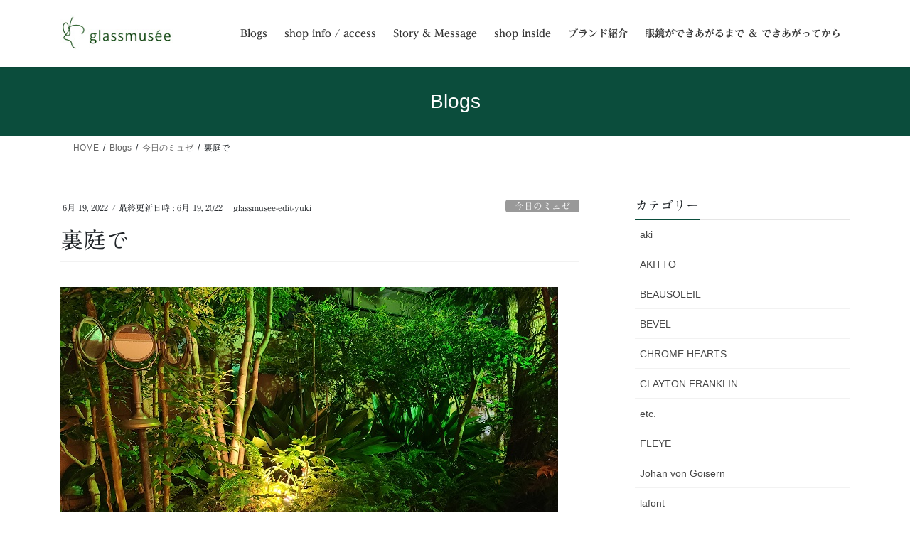

--- FILE ---
content_type: text/html; charset=UTF-8
request_url: https://glassmusee.com/%E8%A3%8F%E5%BA%AD%E3%81%A7-2/
body_size: 20406
content:
<!DOCTYPE html>
<html lang="ja">
<head>
<meta charset="utf-8">
<meta http-equiv="X-UA-Compatible" content="IE=edge">
<meta name="viewport" content="width=device-width, initial-scale=1">

<title>裏庭で | glassmusee</title>
<meta name='robots' content='max-image-preview:large' />
<link rel='dns-prefetch' href='//code.typesquare.com' />
<link rel="alternate" type="application/rss+xml" title="glassmusee &raquo; フィード" href="https://glassmusee.com/feed/" />
<link rel="alternate" type="application/rss+xml" title="glassmusee &raquo; コメントフィード" href="https://glassmusee.com/comments/feed/" />
<link rel="alternate" title="oEmbed (JSON)" type="application/json+oembed" href="https://glassmusee.com/wp-json/oembed/1.0/embed?url=https%3A%2F%2Fglassmusee.com%2F%25e8%25a3%258f%25e5%25ba%25ad%25e3%2581%25a7-2%2F" />
<link rel="alternate" title="oEmbed (XML)" type="text/xml+oembed" href="https://glassmusee.com/wp-json/oembed/1.0/embed?url=https%3A%2F%2Fglassmusee.com%2F%25e8%25a3%258f%25e5%25ba%25ad%25e3%2581%25a7-2%2F&#038;format=xml" />
<meta name="description" content="梅雨の中休みとなった日曜日。裏庭で、そよ風に吹かれつつメガネ選びのひとときをお楽しみいただくことができました。初めてグラスミュゼへお越しくださいましたお客様には「こんな風に似合うメガネがあったのね！」等々、発見がおありでよかったです！なりたい姿や未来を思い描きつつ・・・じっくりと考えるお時間までもお楽しみいただけましたら幸せです。本日もご来店誠にありがとうございました。yuki（photo: 閉店後には本日も大活躍の裏庭でコーヒータイムを。お" /><style id='wp-img-auto-sizes-contain-inline-css' type='text/css'>
img:is([sizes=auto i],[sizes^="auto," i]){contain-intrinsic-size:3000px 1500px}
/*# sourceURL=wp-img-auto-sizes-contain-inline-css */
</style>
<link rel='preload' id='vkExUnit_common_style-css-preload' href='https://glassmusee.com/wp-content/plugins/vk-all-in-one-expansion-unit/assets/css/vkExUnit_style.css?ver=9.113.0.1' as='style' onload="this.onload=null;this.rel='stylesheet'"/>
<link rel='stylesheet' id='vkExUnit_common_style-css' href='https://glassmusee.com/wp-content/plugins/vk-all-in-one-expansion-unit/assets/css/vkExUnit_style.css?ver=9.113.0.1' media='print' onload="this.media='all'; this.onload=null;">
<style id='vkExUnit_common_style-inline-css' type='text/css'>
:root {--ver_page_top_button_url:url(https://glassmusee.com/wp-content/plugins/vk-all-in-one-expansion-unit/assets/images/to-top-btn-icon.svg);}@font-face {font-weight: normal;font-style: normal;font-family: "vk_sns";src: url("https://glassmusee.com/wp-content/plugins/vk-all-in-one-expansion-unit/inc/sns/icons/fonts/vk_sns.eot?-bq20cj");src: url("https://glassmusee.com/wp-content/plugins/vk-all-in-one-expansion-unit/inc/sns/icons/fonts/vk_sns.eot?#iefix-bq20cj") format("embedded-opentype"),url("https://glassmusee.com/wp-content/plugins/vk-all-in-one-expansion-unit/inc/sns/icons/fonts/vk_sns.woff?-bq20cj") format("woff"),url("https://glassmusee.com/wp-content/plugins/vk-all-in-one-expansion-unit/inc/sns/icons/fonts/vk_sns.ttf?-bq20cj") format("truetype"),url("https://glassmusee.com/wp-content/plugins/vk-all-in-one-expansion-unit/inc/sns/icons/fonts/vk_sns.svg?-bq20cj#vk_sns") format("svg");}
.veu_promotion-alert__content--text {border: 1px solid rgba(0,0,0,0.125);padding: 0.5em 1em;border-radius: var(--vk-size-radius);margin-bottom: var(--vk-margin-block-bottom);font-size: 0.875rem;}/* Alert Content部分に段落タグを入れた場合に最後の段落の余白を0にする */.veu_promotion-alert__content--text p:last-of-type{margin-bottom:0;margin-top: 0;}
/*# sourceURL=vkExUnit_common_style-inline-css */
</style>
<style id='wp-emoji-styles-inline-css' type='text/css'>

	img.wp-smiley, img.emoji {
		display: inline !important;
		border: none !important;
		box-shadow: none !important;
		height: 1em !important;
		width: 1em !important;
		margin: 0 0.07em !important;
		vertical-align: -0.1em !important;
		background: none !important;
		padding: 0 !important;
	}
/*# sourceURL=wp-emoji-styles-inline-css */
</style>
<style id='wp-block-library-inline-css' type='text/css'>
:root{--wp-block-synced-color:#7a00df;--wp-block-synced-color--rgb:122,0,223;--wp-bound-block-color:var(--wp-block-synced-color);--wp-editor-canvas-background:#ddd;--wp-admin-theme-color:#007cba;--wp-admin-theme-color--rgb:0,124,186;--wp-admin-theme-color-darker-10:#006ba1;--wp-admin-theme-color-darker-10--rgb:0,107,160.5;--wp-admin-theme-color-darker-20:#005a87;--wp-admin-theme-color-darker-20--rgb:0,90,135;--wp-admin-border-width-focus:2px}@media (min-resolution:192dpi){:root{--wp-admin-border-width-focus:1.5px}}.wp-element-button{cursor:pointer}:root .has-very-light-gray-background-color{background-color:#eee}:root .has-very-dark-gray-background-color{background-color:#313131}:root .has-very-light-gray-color{color:#eee}:root .has-very-dark-gray-color{color:#313131}:root .has-vivid-green-cyan-to-vivid-cyan-blue-gradient-background{background:linear-gradient(135deg,#00d084,#0693e3)}:root .has-purple-crush-gradient-background{background:linear-gradient(135deg,#34e2e4,#4721fb 50%,#ab1dfe)}:root .has-hazy-dawn-gradient-background{background:linear-gradient(135deg,#faaca8,#dad0ec)}:root .has-subdued-olive-gradient-background{background:linear-gradient(135deg,#fafae1,#67a671)}:root .has-atomic-cream-gradient-background{background:linear-gradient(135deg,#fdd79a,#004a59)}:root .has-nightshade-gradient-background{background:linear-gradient(135deg,#330968,#31cdcf)}:root .has-midnight-gradient-background{background:linear-gradient(135deg,#020381,#2874fc)}:root{--wp--preset--font-size--normal:16px;--wp--preset--font-size--huge:42px}.has-regular-font-size{font-size:1em}.has-larger-font-size{font-size:2.625em}.has-normal-font-size{font-size:var(--wp--preset--font-size--normal)}.has-huge-font-size{font-size:var(--wp--preset--font-size--huge)}.has-text-align-center{text-align:center}.has-text-align-left{text-align:left}.has-text-align-right{text-align:right}.has-fit-text{white-space:nowrap!important}#end-resizable-editor-section{display:none}.aligncenter{clear:both}.items-justified-left{justify-content:flex-start}.items-justified-center{justify-content:center}.items-justified-right{justify-content:flex-end}.items-justified-space-between{justify-content:space-between}.screen-reader-text{border:0;clip-path:inset(50%);height:1px;margin:-1px;overflow:hidden;padding:0;position:absolute;width:1px;word-wrap:normal!important}.screen-reader-text:focus{background-color:#ddd;clip-path:none;color:#444;display:block;font-size:1em;height:auto;left:5px;line-height:normal;padding:15px 23px 14px;text-decoration:none;top:5px;width:auto;z-index:100000}html :where(.has-border-color){border-style:solid}html :where([style*=border-top-color]){border-top-style:solid}html :where([style*=border-right-color]){border-right-style:solid}html :where([style*=border-bottom-color]){border-bottom-style:solid}html :where([style*=border-left-color]){border-left-style:solid}html :where([style*=border-width]){border-style:solid}html :where([style*=border-top-width]){border-top-style:solid}html :where([style*=border-right-width]){border-right-style:solid}html :where([style*=border-bottom-width]){border-bottom-style:solid}html :where([style*=border-left-width]){border-left-style:solid}html :where(img[class*=wp-image-]){height:auto;max-width:100%}:where(figure){margin:0 0 1em}html :where(.is-position-sticky){--wp-admin--admin-bar--position-offset:var(--wp-admin--admin-bar--height,0px)}@media screen and (max-width:600px){html :where(.is-position-sticky){--wp-admin--admin-bar--position-offset:0px}}
/* VK Color Palettes */

/*# sourceURL=wp-block-library-inline-css */
</style><style id='wp-block-image-inline-css' type='text/css'>
.wp-block-image>a,.wp-block-image>figure>a{display:inline-block}.wp-block-image img{box-sizing:border-box;height:auto;max-width:100%;vertical-align:bottom}@media not (prefers-reduced-motion){.wp-block-image img.hide{visibility:hidden}.wp-block-image img.show{animation:show-content-image .4s}}.wp-block-image[style*=border-radius] img,.wp-block-image[style*=border-radius]>a{border-radius:inherit}.wp-block-image.has-custom-border img{box-sizing:border-box}.wp-block-image.aligncenter{text-align:center}.wp-block-image.alignfull>a,.wp-block-image.alignwide>a{width:100%}.wp-block-image.alignfull img,.wp-block-image.alignwide img{height:auto;width:100%}.wp-block-image .aligncenter,.wp-block-image .alignleft,.wp-block-image .alignright,.wp-block-image.aligncenter,.wp-block-image.alignleft,.wp-block-image.alignright{display:table}.wp-block-image .aligncenter>figcaption,.wp-block-image .alignleft>figcaption,.wp-block-image .alignright>figcaption,.wp-block-image.aligncenter>figcaption,.wp-block-image.alignleft>figcaption,.wp-block-image.alignright>figcaption{caption-side:bottom;display:table-caption}.wp-block-image .alignleft{float:left;margin:.5em 1em .5em 0}.wp-block-image .alignright{float:right;margin:.5em 0 .5em 1em}.wp-block-image .aligncenter{margin-left:auto;margin-right:auto}.wp-block-image :where(figcaption){margin-bottom:1em;margin-top:.5em}.wp-block-image.is-style-circle-mask img{border-radius:9999px}@supports ((-webkit-mask-image:none) or (mask-image:none)) or (-webkit-mask-image:none){.wp-block-image.is-style-circle-mask img{border-radius:0;-webkit-mask-image:url('data:image/svg+xml;utf8,<svg viewBox="0 0 100 100" xmlns="http://www.w3.org/2000/svg"><circle cx="50" cy="50" r="50"/></svg>');mask-image:url('data:image/svg+xml;utf8,<svg viewBox="0 0 100 100" xmlns="http://www.w3.org/2000/svg"><circle cx="50" cy="50" r="50"/></svg>');mask-mode:alpha;-webkit-mask-position:center;mask-position:center;-webkit-mask-repeat:no-repeat;mask-repeat:no-repeat;-webkit-mask-size:contain;mask-size:contain}}:root :where(.wp-block-image.is-style-rounded img,.wp-block-image .is-style-rounded img){border-radius:9999px}.wp-block-image figure{margin:0}.wp-lightbox-container{display:flex;flex-direction:column;position:relative}.wp-lightbox-container img{cursor:zoom-in}.wp-lightbox-container img:hover+button{opacity:1}.wp-lightbox-container button{align-items:center;backdrop-filter:blur(16px) saturate(180%);background-color:#5a5a5a40;border:none;border-radius:4px;cursor:zoom-in;display:flex;height:20px;justify-content:center;opacity:0;padding:0;position:absolute;right:16px;text-align:center;top:16px;width:20px;z-index:100}@media not (prefers-reduced-motion){.wp-lightbox-container button{transition:opacity .2s ease}}.wp-lightbox-container button:focus-visible{outline:3px auto #5a5a5a40;outline:3px auto -webkit-focus-ring-color;outline-offset:3px}.wp-lightbox-container button:hover{cursor:pointer;opacity:1}.wp-lightbox-container button:focus{opacity:1}.wp-lightbox-container button:focus,.wp-lightbox-container button:hover,.wp-lightbox-container button:not(:hover):not(:active):not(.has-background){background-color:#5a5a5a40;border:none}.wp-lightbox-overlay{box-sizing:border-box;cursor:zoom-out;height:100vh;left:0;overflow:hidden;position:fixed;top:0;visibility:hidden;width:100%;z-index:100000}.wp-lightbox-overlay .close-button{align-items:center;cursor:pointer;display:flex;justify-content:center;min-height:40px;min-width:40px;padding:0;position:absolute;right:calc(env(safe-area-inset-right) + 16px);top:calc(env(safe-area-inset-top) + 16px);z-index:5000000}.wp-lightbox-overlay .close-button:focus,.wp-lightbox-overlay .close-button:hover,.wp-lightbox-overlay .close-button:not(:hover):not(:active):not(.has-background){background:none;border:none}.wp-lightbox-overlay .lightbox-image-container{height:var(--wp--lightbox-container-height);left:50%;overflow:hidden;position:absolute;top:50%;transform:translate(-50%,-50%);transform-origin:top left;width:var(--wp--lightbox-container-width);z-index:9999999999}.wp-lightbox-overlay .wp-block-image{align-items:center;box-sizing:border-box;display:flex;height:100%;justify-content:center;margin:0;position:relative;transform-origin:0 0;width:100%;z-index:3000000}.wp-lightbox-overlay .wp-block-image img{height:var(--wp--lightbox-image-height);min-height:var(--wp--lightbox-image-height);min-width:var(--wp--lightbox-image-width);width:var(--wp--lightbox-image-width)}.wp-lightbox-overlay .wp-block-image figcaption{display:none}.wp-lightbox-overlay button{background:none;border:none}.wp-lightbox-overlay .scrim{background-color:#fff;height:100%;opacity:.9;position:absolute;width:100%;z-index:2000000}.wp-lightbox-overlay.active{visibility:visible}@media not (prefers-reduced-motion){.wp-lightbox-overlay.active{animation:turn-on-visibility .25s both}.wp-lightbox-overlay.active img{animation:turn-on-visibility .35s both}.wp-lightbox-overlay.show-closing-animation:not(.active){animation:turn-off-visibility .35s both}.wp-lightbox-overlay.show-closing-animation:not(.active) img{animation:turn-off-visibility .25s both}.wp-lightbox-overlay.zoom.active{animation:none;opacity:1;visibility:visible}.wp-lightbox-overlay.zoom.active .lightbox-image-container{animation:lightbox-zoom-in .4s}.wp-lightbox-overlay.zoom.active .lightbox-image-container img{animation:none}.wp-lightbox-overlay.zoom.active .scrim{animation:turn-on-visibility .4s forwards}.wp-lightbox-overlay.zoom.show-closing-animation:not(.active){animation:none}.wp-lightbox-overlay.zoom.show-closing-animation:not(.active) .lightbox-image-container{animation:lightbox-zoom-out .4s}.wp-lightbox-overlay.zoom.show-closing-animation:not(.active) .lightbox-image-container img{animation:none}.wp-lightbox-overlay.zoom.show-closing-animation:not(.active) .scrim{animation:turn-off-visibility .4s forwards}}@keyframes show-content-image{0%{visibility:hidden}99%{visibility:hidden}to{visibility:visible}}@keyframes turn-on-visibility{0%{opacity:0}to{opacity:1}}@keyframes turn-off-visibility{0%{opacity:1;visibility:visible}99%{opacity:0;visibility:visible}to{opacity:0;visibility:hidden}}@keyframes lightbox-zoom-in{0%{transform:translate(calc((-100vw + var(--wp--lightbox-scrollbar-width))/2 + var(--wp--lightbox-initial-left-position)),calc(-50vh + var(--wp--lightbox-initial-top-position))) scale(var(--wp--lightbox-scale))}to{transform:translate(-50%,-50%) scale(1)}}@keyframes lightbox-zoom-out{0%{transform:translate(-50%,-50%) scale(1);visibility:visible}99%{visibility:visible}to{transform:translate(calc((-100vw + var(--wp--lightbox-scrollbar-width))/2 + var(--wp--lightbox-initial-left-position)),calc(-50vh + var(--wp--lightbox-initial-top-position))) scale(var(--wp--lightbox-scale));visibility:hidden}}
/*# sourceURL=https://glassmusee.com/wp-includes/blocks/image/style.min.css */
</style>
<style id='wp-block-paragraph-inline-css' type='text/css'>
.is-small-text{font-size:.875em}.is-regular-text{font-size:1em}.is-large-text{font-size:2.25em}.is-larger-text{font-size:3em}.has-drop-cap:not(:focus):first-letter{float:left;font-size:8.4em;font-style:normal;font-weight:100;line-height:.68;margin:.05em .1em 0 0;text-transform:uppercase}body.rtl .has-drop-cap:not(:focus):first-letter{float:none;margin-left:.1em}p.has-drop-cap.has-background{overflow:hidden}:root :where(p.has-background){padding:1.25em 2.375em}:where(p.has-text-color:not(.has-link-color)) a{color:inherit}p.has-text-align-left[style*="writing-mode:vertical-lr"],p.has-text-align-right[style*="writing-mode:vertical-rl"]{rotate:180deg}
/*# sourceURL=https://glassmusee.com/wp-includes/blocks/paragraph/style.min.css */
</style>
<style id='global-styles-inline-css' type='text/css'>
:root{--wp--preset--aspect-ratio--square: 1;--wp--preset--aspect-ratio--4-3: 4/3;--wp--preset--aspect-ratio--3-4: 3/4;--wp--preset--aspect-ratio--3-2: 3/2;--wp--preset--aspect-ratio--2-3: 2/3;--wp--preset--aspect-ratio--16-9: 16/9;--wp--preset--aspect-ratio--9-16: 9/16;--wp--preset--color--black: #000000;--wp--preset--color--cyan-bluish-gray: #abb8c3;--wp--preset--color--white: #ffffff;--wp--preset--color--pale-pink: #f78da7;--wp--preset--color--vivid-red: #cf2e2e;--wp--preset--color--luminous-vivid-orange: #ff6900;--wp--preset--color--luminous-vivid-amber: #fcb900;--wp--preset--color--light-green-cyan: #7bdcb5;--wp--preset--color--vivid-green-cyan: #00d084;--wp--preset--color--pale-cyan-blue: #8ed1fc;--wp--preset--color--vivid-cyan-blue: #0693e3;--wp--preset--color--vivid-purple: #9b51e0;--wp--preset--gradient--vivid-cyan-blue-to-vivid-purple: linear-gradient(135deg,rgb(6,147,227) 0%,rgb(155,81,224) 100%);--wp--preset--gradient--light-green-cyan-to-vivid-green-cyan: linear-gradient(135deg,rgb(122,220,180) 0%,rgb(0,208,130) 100%);--wp--preset--gradient--luminous-vivid-amber-to-luminous-vivid-orange: linear-gradient(135deg,rgb(252,185,0) 0%,rgb(255,105,0) 100%);--wp--preset--gradient--luminous-vivid-orange-to-vivid-red: linear-gradient(135deg,rgb(255,105,0) 0%,rgb(207,46,46) 100%);--wp--preset--gradient--very-light-gray-to-cyan-bluish-gray: linear-gradient(135deg,rgb(238,238,238) 0%,rgb(169,184,195) 100%);--wp--preset--gradient--cool-to-warm-spectrum: linear-gradient(135deg,rgb(74,234,220) 0%,rgb(151,120,209) 20%,rgb(207,42,186) 40%,rgb(238,44,130) 60%,rgb(251,105,98) 80%,rgb(254,248,76) 100%);--wp--preset--gradient--blush-light-purple: linear-gradient(135deg,rgb(255,206,236) 0%,rgb(152,150,240) 100%);--wp--preset--gradient--blush-bordeaux: linear-gradient(135deg,rgb(254,205,165) 0%,rgb(254,45,45) 50%,rgb(107,0,62) 100%);--wp--preset--gradient--luminous-dusk: linear-gradient(135deg,rgb(255,203,112) 0%,rgb(199,81,192) 50%,rgb(65,88,208) 100%);--wp--preset--gradient--pale-ocean: linear-gradient(135deg,rgb(255,245,203) 0%,rgb(182,227,212) 50%,rgb(51,167,181) 100%);--wp--preset--gradient--electric-grass: linear-gradient(135deg,rgb(202,248,128) 0%,rgb(113,206,126) 100%);--wp--preset--gradient--midnight: linear-gradient(135deg,rgb(2,3,129) 0%,rgb(40,116,252) 100%);--wp--preset--font-size--small: 13px;--wp--preset--font-size--medium: 20px;--wp--preset--font-size--large: 36px;--wp--preset--font-size--x-large: 42px;--wp--preset--spacing--20: 0.44rem;--wp--preset--spacing--30: 0.67rem;--wp--preset--spacing--40: 1rem;--wp--preset--spacing--50: 1.5rem;--wp--preset--spacing--60: 2.25rem;--wp--preset--spacing--70: 3.38rem;--wp--preset--spacing--80: 5.06rem;--wp--preset--shadow--natural: 6px 6px 9px rgba(0, 0, 0, 0.2);--wp--preset--shadow--deep: 12px 12px 50px rgba(0, 0, 0, 0.4);--wp--preset--shadow--sharp: 6px 6px 0px rgba(0, 0, 0, 0.2);--wp--preset--shadow--outlined: 6px 6px 0px -3px rgb(255, 255, 255), 6px 6px rgb(0, 0, 0);--wp--preset--shadow--crisp: 6px 6px 0px rgb(0, 0, 0);}:where(.is-layout-flex){gap: 0.5em;}:where(.is-layout-grid){gap: 0.5em;}body .is-layout-flex{display: flex;}.is-layout-flex{flex-wrap: wrap;align-items: center;}.is-layout-flex > :is(*, div){margin: 0;}body .is-layout-grid{display: grid;}.is-layout-grid > :is(*, div){margin: 0;}:where(.wp-block-columns.is-layout-flex){gap: 2em;}:where(.wp-block-columns.is-layout-grid){gap: 2em;}:where(.wp-block-post-template.is-layout-flex){gap: 1.25em;}:where(.wp-block-post-template.is-layout-grid){gap: 1.25em;}.has-black-color{color: var(--wp--preset--color--black) !important;}.has-cyan-bluish-gray-color{color: var(--wp--preset--color--cyan-bluish-gray) !important;}.has-white-color{color: var(--wp--preset--color--white) !important;}.has-pale-pink-color{color: var(--wp--preset--color--pale-pink) !important;}.has-vivid-red-color{color: var(--wp--preset--color--vivid-red) !important;}.has-luminous-vivid-orange-color{color: var(--wp--preset--color--luminous-vivid-orange) !important;}.has-luminous-vivid-amber-color{color: var(--wp--preset--color--luminous-vivid-amber) !important;}.has-light-green-cyan-color{color: var(--wp--preset--color--light-green-cyan) !important;}.has-vivid-green-cyan-color{color: var(--wp--preset--color--vivid-green-cyan) !important;}.has-pale-cyan-blue-color{color: var(--wp--preset--color--pale-cyan-blue) !important;}.has-vivid-cyan-blue-color{color: var(--wp--preset--color--vivid-cyan-blue) !important;}.has-vivid-purple-color{color: var(--wp--preset--color--vivid-purple) !important;}.has-black-background-color{background-color: var(--wp--preset--color--black) !important;}.has-cyan-bluish-gray-background-color{background-color: var(--wp--preset--color--cyan-bluish-gray) !important;}.has-white-background-color{background-color: var(--wp--preset--color--white) !important;}.has-pale-pink-background-color{background-color: var(--wp--preset--color--pale-pink) !important;}.has-vivid-red-background-color{background-color: var(--wp--preset--color--vivid-red) !important;}.has-luminous-vivid-orange-background-color{background-color: var(--wp--preset--color--luminous-vivid-orange) !important;}.has-luminous-vivid-amber-background-color{background-color: var(--wp--preset--color--luminous-vivid-amber) !important;}.has-light-green-cyan-background-color{background-color: var(--wp--preset--color--light-green-cyan) !important;}.has-vivid-green-cyan-background-color{background-color: var(--wp--preset--color--vivid-green-cyan) !important;}.has-pale-cyan-blue-background-color{background-color: var(--wp--preset--color--pale-cyan-blue) !important;}.has-vivid-cyan-blue-background-color{background-color: var(--wp--preset--color--vivid-cyan-blue) !important;}.has-vivid-purple-background-color{background-color: var(--wp--preset--color--vivid-purple) !important;}.has-black-border-color{border-color: var(--wp--preset--color--black) !important;}.has-cyan-bluish-gray-border-color{border-color: var(--wp--preset--color--cyan-bluish-gray) !important;}.has-white-border-color{border-color: var(--wp--preset--color--white) !important;}.has-pale-pink-border-color{border-color: var(--wp--preset--color--pale-pink) !important;}.has-vivid-red-border-color{border-color: var(--wp--preset--color--vivid-red) !important;}.has-luminous-vivid-orange-border-color{border-color: var(--wp--preset--color--luminous-vivid-orange) !important;}.has-luminous-vivid-amber-border-color{border-color: var(--wp--preset--color--luminous-vivid-amber) !important;}.has-light-green-cyan-border-color{border-color: var(--wp--preset--color--light-green-cyan) !important;}.has-vivid-green-cyan-border-color{border-color: var(--wp--preset--color--vivid-green-cyan) !important;}.has-pale-cyan-blue-border-color{border-color: var(--wp--preset--color--pale-cyan-blue) !important;}.has-vivid-cyan-blue-border-color{border-color: var(--wp--preset--color--vivid-cyan-blue) !important;}.has-vivid-purple-border-color{border-color: var(--wp--preset--color--vivid-purple) !important;}.has-vivid-cyan-blue-to-vivid-purple-gradient-background{background: var(--wp--preset--gradient--vivid-cyan-blue-to-vivid-purple) !important;}.has-light-green-cyan-to-vivid-green-cyan-gradient-background{background: var(--wp--preset--gradient--light-green-cyan-to-vivid-green-cyan) !important;}.has-luminous-vivid-amber-to-luminous-vivid-orange-gradient-background{background: var(--wp--preset--gradient--luminous-vivid-amber-to-luminous-vivid-orange) !important;}.has-luminous-vivid-orange-to-vivid-red-gradient-background{background: var(--wp--preset--gradient--luminous-vivid-orange-to-vivid-red) !important;}.has-very-light-gray-to-cyan-bluish-gray-gradient-background{background: var(--wp--preset--gradient--very-light-gray-to-cyan-bluish-gray) !important;}.has-cool-to-warm-spectrum-gradient-background{background: var(--wp--preset--gradient--cool-to-warm-spectrum) !important;}.has-blush-light-purple-gradient-background{background: var(--wp--preset--gradient--blush-light-purple) !important;}.has-blush-bordeaux-gradient-background{background: var(--wp--preset--gradient--blush-bordeaux) !important;}.has-luminous-dusk-gradient-background{background: var(--wp--preset--gradient--luminous-dusk) !important;}.has-pale-ocean-gradient-background{background: var(--wp--preset--gradient--pale-ocean) !important;}.has-electric-grass-gradient-background{background: var(--wp--preset--gradient--electric-grass) !important;}.has-midnight-gradient-background{background: var(--wp--preset--gradient--midnight) !important;}.has-small-font-size{font-size: var(--wp--preset--font-size--small) !important;}.has-medium-font-size{font-size: var(--wp--preset--font-size--medium) !important;}.has-large-font-size{font-size: var(--wp--preset--font-size--large) !important;}.has-x-large-font-size{font-size: var(--wp--preset--font-size--x-large) !important;}
/*# sourceURL=global-styles-inline-css */
</style>

<style id='classic-theme-styles-inline-css' type='text/css'>
/*! This file is auto-generated */
.wp-block-button__link{color:#fff;background-color:#32373c;border-radius:9999px;box-shadow:none;text-decoration:none;padding:calc(.667em + 2px) calc(1.333em + 2px);font-size:1.125em}.wp-block-file__button{background:#32373c;color:#fff;text-decoration:none}
/*# sourceURL=/wp-includes/css/classic-themes.min.css */
</style>
<link rel='preload' id='contact-form-7-css-preload' href='https://glassmusee.com/wp-content/plugins/contact-form-7/includes/css/styles.css?ver=6.1.4' as='style' onload="this.onload=null;this.rel='stylesheet'"/>
<link rel='stylesheet' id='contact-form-7-css' href='https://glassmusee.com/wp-content/plugins/contact-form-7/includes/css/styles.css?ver=6.1.4' media='print' onload="this.media='all'; this.onload=null;">
<link rel='preload' id='pc_google_analytics-frontend-css-preload' href='https://glassmusee.com/wp-content/plugins/pc-google-analytics/assets/css/frontend.css?ver=1.0.0' as='style' onload="this.onload=null;this.rel='stylesheet'"/>
<link rel='stylesheet' id='pc_google_analytics-frontend-css' href='https://glassmusee.com/wp-content/plugins/pc-google-analytics/assets/css/frontend.css?ver=1.0.0' media='print' onload="this.media='all'; this.onload=null;">
<link rel='stylesheet' id='vk-swiper-style-css' href='https://glassmusee.com/wp-content/plugins/vk-blocks/vendor/vektor-inc/vk-swiper/src/assets/css/swiper-bundle.min.css?ver=11.0.2' type='text/css' media='all' />
<link rel='stylesheet' id='bootstrap-4-style-css' href='https://glassmusee.com/wp-content/themes/lightning/_g2/library/bootstrap-4/css/bootstrap.min.css?ver=4.5.0' type='text/css' media='all' />
<link rel='stylesheet' id='lightning-common-style-css' href='https://glassmusee.com/wp-content/themes/lightning/_g2/assets/css/common.css?ver=15.33.0' type='text/css' media='all' />
<style id='lightning-common-style-inline-css' type='text/css'>
/* vk-mobile-nav */:root {--vk-mobile-nav-menu-btn-bg-src: url("https://glassmusee.com/wp-content/themes/lightning/_g2/inc/vk-mobile-nav/package/images/vk-menu-btn-black.svg");--vk-mobile-nav-menu-btn-close-bg-src: url("https://glassmusee.com/wp-content/themes/lightning/_g2/inc/vk-mobile-nav/package/images/vk-menu-close-black.svg");--vk-menu-acc-icon-open-black-bg-src: url("https://glassmusee.com/wp-content/themes/lightning/_g2/inc/vk-mobile-nav/package/images/vk-menu-acc-icon-open-black.svg");--vk-menu-acc-icon-open-white-bg-src: url("https://glassmusee.com/wp-content/themes/lightning/_g2/inc/vk-mobile-nav/package/images/vk-menu-acc-icon-open-white.svg");--vk-menu-acc-icon-close-black-bg-src: url("https://glassmusee.com/wp-content/themes/lightning/_g2/inc/vk-mobile-nav/package/images/vk-menu-close-black.svg");--vk-menu-acc-icon-close-white-bg-src: url("https://glassmusee.com/wp-content/themes/lightning/_g2/inc/vk-mobile-nav/package/images/vk-menu-close-white.svg");}
/*# sourceURL=lightning-common-style-inline-css */
</style>
<link rel='stylesheet' id='lightning-design-style-css' href='https://glassmusee.com/wp-content/themes/lightning/_g2/design-skin/origin2/css/style.css?ver=15.33.0' type='text/css' media='all' />
<style id='lightning-design-style-inline-css' type='text/css'>
:root {--color-key:#0b4d3c;--wp--preset--color--vk-color-primary:#0b4d3c;--color-key-dark:#07352a;}
/* ltg common custom */:root {--vk-menu-acc-btn-border-color:#333;--vk-color-primary:#0b4d3c;--vk-color-primary-dark:#07352a;--vk-color-primary-vivid:#0c5542;--color-key:#0b4d3c;--wp--preset--color--vk-color-primary:#0b4d3c;--color-key-dark:#07352a;}.veu_color_txt_key { color:#07352a ; }.veu_color_bg_key { background-color:#07352a ; }.veu_color_border_key { border-color:#07352a ; }.btn-default { border-color:#0b4d3c;color:#0b4d3c;}.btn-default:focus,.btn-default:hover { border-color:#0b4d3c;background-color: #0b4d3c; }.wp-block-search__button,.btn-primary { background-color:#0b4d3c;border-color:#07352a; }.wp-block-search__button:focus,.wp-block-search__button:hover,.btn-primary:not(:disabled):not(.disabled):active,.btn-primary:focus,.btn-primary:hover { background-color:#07352a;border-color:#0b4d3c; }.btn-outline-primary { color : #0b4d3c ; border-color:#0b4d3c; }.btn-outline-primary:not(:disabled):not(.disabled):active,.btn-outline-primary:focus,.btn-outline-primary:hover { color : #fff; background-color:#0b4d3c;border-color:#07352a; }a { color:#337ab7; }
.tagcloud a:before { font-family: "Font Awesome 7 Free";content: "\f02b";font-weight: bold; }
.media .media-body .media-heading a:hover { color:#0b4d3c; }@media (min-width: 768px){.gMenu > li:before,.gMenu > li.menu-item-has-children::after { border-bottom-color:#07352a }.gMenu li li { background-color:#07352a }.gMenu li li a:hover { background-color:#0b4d3c; }} /* @media (min-width: 768px) */.page-header { background-color:#0b4d3c; }h2,.mainSection-title { border-top-color:#0b4d3c; }h3:after,.subSection-title:after { border-bottom-color:#0b4d3c; }ul.page-numbers li span.page-numbers.current,.page-link dl .post-page-numbers.current { background-color:#0b4d3c; }.pager li > a { border-color:#0b4d3c;color:#0b4d3c;}.pager li > a:hover { background-color:#0b4d3c;color:#fff;}.siteFooter { border-top-color:#0b4d3c; }dt { border-left-color:#0b4d3c; }:root {--g_nav_main_acc_icon_open_url:url(https://glassmusee.com/wp-content/themes/lightning/_g2/inc/vk-mobile-nav/package/images/vk-menu-acc-icon-open-black.svg);--g_nav_main_acc_icon_close_url: url(https://glassmusee.com/wp-content/themes/lightning/_g2/inc/vk-mobile-nav/package/images/vk-menu-close-black.svg);--g_nav_sub_acc_icon_open_url: url(https://glassmusee.com/wp-content/themes/lightning/_g2/inc/vk-mobile-nav/package/images/vk-menu-acc-icon-open-white.svg);--g_nav_sub_acc_icon_close_url: url(https://glassmusee.com/wp-content/themes/lightning/_g2/inc/vk-mobile-nav/package/images/vk-menu-close-white.svg);}
/*# sourceURL=lightning-design-style-inline-css */
</style>
<link rel='preload' id='veu-cta-css-preload' href='https://glassmusee.com/wp-content/plugins/vk-all-in-one-expansion-unit/inc/call-to-action/package/assets/css/style.css?ver=9.113.0.1' as='style' onload="this.onload=null;this.rel='stylesheet'"/>
<link rel='stylesheet' id='veu-cta-css' href='https://glassmusee.com/wp-content/plugins/vk-all-in-one-expansion-unit/inc/call-to-action/package/assets/css/style.css?ver=9.113.0.1' media='print' onload="this.media='all'; this.onload=null;">
<link rel='stylesheet' id='vk-blocks-build-css-css' href='https://glassmusee.com/wp-content/plugins/vk-blocks/build/block-build.css?ver=1.115.2.1' type='text/css' media='all' />
<style id='vk-blocks-build-css-inline-css' type='text/css'>

	:root {
		--vk_image-mask-circle: url(https://glassmusee.com/wp-content/plugins/vk-blocks/inc/vk-blocks/images/circle.svg);
		--vk_image-mask-wave01: url(https://glassmusee.com/wp-content/plugins/vk-blocks/inc/vk-blocks/images/wave01.svg);
		--vk_image-mask-wave02: url(https://glassmusee.com/wp-content/plugins/vk-blocks/inc/vk-blocks/images/wave02.svg);
		--vk_image-mask-wave03: url(https://glassmusee.com/wp-content/plugins/vk-blocks/inc/vk-blocks/images/wave03.svg);
		--vk_image-mask-wave04: url(https://glassmusee.com/wp-content/plugins/vk-blocks/inc/vk-blocks/images/wave04.svg);
	}
	

	:root {

		--vk-balloon-border-width:1px;

		--vk-balloon-speech-offset:-12px;
	}
	

	:root {
		--vk_flow-arrow: url(https://glassmusee.com/wp-content/plugins/vk-blocks/inc/vk-blocks/images/arrow_bottom.svg);
	}
	
/*# sourceURL=vk-blocks-build-css-inline-css */
</style>
<link rel='preload' id='lightning-theme-style-css-preload' href='https://glassmusee.com/wp-content/themes/lightning_child/style.css?ver=15.33.0' as='style' onload="this.onload=null;this.rel='stylesheet'"/>
<link rel='stylesheet' id='lightning-theme-style-css' href='https://glassmusee.com/wp-content/themes/lightning_child/style.css?ver=15.33.0' media='print' onload="this.media='all'; this.onload=null;">
<link rel='preload' id='vk-font-awesome-css-preload' href='https://glassmusee.com/wp-content/themes/lightning/vendor/vektor-inc/font-awesome-versions/src/font-awesome/css/all.min.css?ver=7.1.0' as='style' onload="this.onload=null;this.rel='stylesheet'"/>
<link rel='stylesheet' id='vk-font-awesome-css' href='https://glassmusee.com/wp-content/themes/lightning/vendor/vektor-inc/font-awesome-versions/src/font-awesome/css/all.min.css?ver=7.1.0' media='print' onload="this.media='all'; this.onload=null;">
<script type="text/javascript" src="https://glassmusee.com/wp-includes/js/jquery/jquery.min.js?ver=3.7.1" id="jquery-core-js"></script>
<script type="text/javascript" src="https://glassmusee.com/wp-includes/js/jquery/jquery-migrate.min.js?ver=3.4.1" id="jquery-migrate-js"></script>
<script type="text/javascript" src="//code.typesquare.com/static/5b0e3c4aee6847bda5a036abac1e024a/ts307f.js?fadein=0&amp;ver=2.0.4" id="typesquare_std-js"></script>
<script type="text/javascript" src="https://glassmusee.com/wp-content/plugins/pc-google-analytics/assets/js/frontend.min.js?ver=1.0.0" id="pc_google_analytics-frontend-js"></script>
<link rel="https://api.w.org/" href="https://glassmusee.com/wp-json/" /><link rel="alternate" title="JSON" type="application/json" href="https://glassmusee.com/wp-json/wp/v2/posts/17152" /><link rel="EditURI" type="application/rsd+xml" title="RSD" href="https://glassmusee.com/xmlrpc.php?rsd" />
<meta name="generator" content="WordPress 6.9" />
<link rel="canonical" href="https://glassmusee.com/%e8%a3%8f%e5%ba%ad%e3%81%a7-2/" />
<link rel='shortlink' href='https://glassmusee.com/?p=17152' />
<style type='text/css'>
    h1,h2,h3,h1:lang(ja),h2:lang(ja),h3:lang(ja),.entry-title:lang(ja){ font-family: "A1明朝";}h4,h5,h6,h4:lang(ja),h5:lang(ja),h6:lang(ja),div.entry-meta span:lang(ja),footer.entry-footer span:lang(ja){ font-family: "A1明朝";}.hentry,.entry-content p,.post-inner.entry-content p,#comments div:lang(ja){ font-family: "UD黎ミン R";}strong,b,#comments .comment-author .fn:lang(ja){ font-family: "UD黎ミン B";}</style>
<style id="lightning-color-custom-for-plugins" type="text/css">/* ltg theme common */.color_key_bg,.color_key_bg_hover:hover{background-color: #0b4d3c;}.color_key_txt,.color_key_txt_hover:hover{color: #0b4d3c;}.color_key_border,.color_key_border_hover:hover{border-color: #0b4d3c;}.color_key_dark_bg,.color_key_dark_bg_hover:hover{background-color: #07352a;}.color_key_dark_txt,.color_key_dark_txt_hover:hover{color: #07352a;}.color_key_dark_border,.color_key_dark_border_hover:hover{border-color: #07352a;}</style><noscript><style>.lazyload[data-src]{display:none !important;}</style></noscript><style>.lazyload{background-image:none !important;}.lazyload:before{background-image:none !important;}</style><!-- [ VK All in One Expansion Unit twitter card ] -->
<meta name="twitter:card" content="summary_large_image">
<meta name="twitter:description" content="梅雨の中休みとなった日曜日。裏庭で、そよ風に吹かれつつメガネ選びのひとときをお楽しみいただくことができました。初めてグラスミュゼへお越しくださいましたお客様には「こんな風に似合うメガネがあったのね！」等々、発見がおありでよかったです！なりたい姿や未来を思い描きつつ・・・じっくりと考えるお時間までもお楽しみいただけましたら幸せです。本日もご来店誠にありがとうございました。yuki（photo: 閉店後には本日も大活躍の裏庭でコーヒータイムを。お">
<meta name="twitter:title" content="裏庭で | glassmusee">
<meta name="twitter:url" content="https://glassmusee.com/%e8%a3%8f%e5%ba%ad%e3%81%a7-2/">
	<meta name="twitter:image" content="https://glassmusee.com/wp-content/uploads/2022/06/68fecce6106628fa86a3f9f3ba8046c7.jpg">
	<meta name="twitter:domain" content="glassmusee.com">
	<!-- [ / VK All in One Expansion Unit twitter card ] -->
	<link rel="icon" href="https://glassmusee.com/wp-content/uploads/2016/04/logomark_B_4C-150x150.jpg" sizes="32x32" />
<link rel="icon" href="https://glassmusee.com/wp-content/uploads/2016/04/logomark_B_4C-e1460957761261.jpg" sizes="192x192" />
<link rel="apple-touch-icon" href="https://glassmusee.com/wp-content/uploads/2016/04/logomark_B_4C-e1460957761261.jpg" />
<meta name="msapplication-TileImage" content="https://glassmusee.com/wp-content/uploads/2016/04/logomark_B_4C-e1460957761261.jpg" />
		<style type="text/css" id="wp-custom-css">
			footer .copySection p:nth-child(2) {
    display:none !important;
    }		</style>
		<!-- [ VK All in One Expansion Unit Article Structure Data ] --><script type="application/ld+json">{"@context":"https://schema.org/","@type":"Article","headline":"裏庭で","image":"https://glassmusee.com/wp-content/uploads/2022/06/68fecce6106628fa86a3f9f3ba8046c7-320x180.jpg","datePublished":"2022-06-19T10:45:17+00:00","dateModified":"2022-06-19T10:45:19+00:00","author":{"@type":"","name":"glassmusee-edit-yuki","url":"https://glassmusee.com/","sameAs":""}}</script><!-- [ / VK All in One Expansion Unit Article Structure Data ] -->
</head>
<body data-rsssl=1 class="wp-singular post-template-default single single-post postid-17152 single-format-standard custom-background wp-theme-lightning wp-child-theme-lightning_child vk-blocks fa_v7_css post-name-%e8%a3%8f%e5%ba%ad%e3%81%a7-2 category-%e4%bb%8a%e6%97%a5%e3%81%ae%e3%83%9f%e3%83%a5%e3%82%bc post-type-post sidebar-fix sidebar-fix-priority-top bootstrap4 device-pc">
<a class="skip-link screen-reader-text" href="#main">コンテンツへスキップ</a>
<a class="skip-link screen-reader-text" href="#vk-mobile-nav">ナビゲーションに移動</a>
<header class="siteHeader">
		<div class="container siteHeadContainer">
		<div class="navbar-header">
						<p class="navbar-brand siteHeader_logo">
			<a href="https://glassmusee.com/">
				<span><img src="[data-uri]" alt="glassmusee" data-src="https://glassmusee.com/wp-content/uploads/2021/04/logomark_F_4C.jpg" decoding="async" class="lazyload" data-eio-rwidth="190" data-eio-rheight="60" /><noscript><img src="https://glassmusee.com/wp-content/uploads/2021/04/logomark_F_4C.jpg" alt="glassmusee" data-eio="l" /></noscript></span>
			</a>
			</p>
					</div>

					<div id="gMenu_outer" class="gMenu_outer">
				<nav class="menu-main-menu-container"><ul id="menu-main-menu" class="menu gMenu vk-menu-acc"><li id="menu-item-12375" class="menu-item menu-item-type-post_type menu-item-object-page current_page_parent current-menu-ancestor"><a href="https://glassmusee.com/blogs/"><strong class="gMenu_name">Blogs</strong></a></li>
<li id="menu-item-12374" class="menu-item menu-item-type-post_type menu-item-object-page"><a href="https://glassmusee.com/shop/"><strong class="gMenu_name">shop info / access</strong></a></li>
<li id="menu-item-13496" class="menu-item menu-item-type-post_type menu-item-object-page"><a href="https://glassmusee.com/story-message/"><strong class="gMenu_name">Story &#038; Message</strong></a></li>
<li id="menu-item-12409" class="menu-item menu-item-type-post_type menu-item-object-page"><a href="https://glassmusee.com/shop-inside/"><strong class="gMenu_name">shop inside</strong></a></li>
<li id="menu-item-13505" class="menu-item menu-item-type-post_type menu-item-object-page"><a href="https://glassmusee.com/brand/"><strong class="gMenu_name">ブランド紹介</strong></a></li>
<li id="menu-item-13498" class="menu-item menu-item-type-post_type menu-item-object-page"><a href="https://glassmusee.com/process/"><strong class="gMenu_name">眼鏡ができあがるまで ＆ できあがってから</strong></a></li>
</ul></nav>			</div>
			</div>
	</header>

<div class="section page-header"><div class="container"><div class="row"><div class="col-md-12">
<div class="page-header_pageTitle">
Blogs</div>
</div></div></div></div><!-- [ /.page-header ] -->


<!-- [ .breadSection ] --><div class="section breadSection"><div class="container"><div class="row"><ol class="breadcrumb" itemscope itemtype="https://schema.org/BreadcrumbList"><li id="panHome" itemprop="itemListElement" itemscope itemtype="http://schema.org/ListItem"><a itemprop="item" href="https://glassmusee.com/"><span itemprop="name"><i class="fa fa-home"></i> HOME</span></a><meta itemprop="position" content="1" /></li><li itemprop="itemListElement" itemscope itemtype="http://schema.org/ListItem"><a itemprop="item" href="https://glassmusee.com/blogs/"><span itemprop="name">Blogs</span></a><meta itemprop="position" content="2" /></li><li itemprop="itemListElement" itemscope itemtype="http://schema.org/ListItem"><a itemprop="item" href="https://glassmusee.com/category/%e4%bb%8a%e6%97%a5%e3%81%ae%e3%83%9f%e3%83%a5%e3%82%bc/"><span itemprop="name">今日のミュゼ</span></a><meta itemprop="position" content="3" /></li><li><span>裏庭で</span><meta itemprop="position" content="4" /></li></ol></div></div></div><!-- [ /.breadSection ] -->

<div class="section siteContent">
<div class="container">
<div class="row">

	<div class="col mainSection mainSection-col-two baseSection vk_posts-mainSection" id="main" role="main">
				<article id="post-17152" class="entry entry-full post-17152 post type-post status-publish format-standard has-post-thumbnail hentry category-14">

	
	
		<header class="entry-header">
			<div class="entry-meta">


<span class="published entry-meta_items">6月 19, 2022</span>

<span class="entry-meta_items entry-meta_updated">/ 最終更新日時 : <span class="updated">6月 19, 2022</span></span>


	
	<span class="vcard author entry-meta_items entry-meta_items_author"><span class="fn">glassmusee-edit-yuki</span></span>



<span class="entry-meta_items entry-meta_items_term"><a href="https://glassmusee.com/category/%e4%bb%8a%e6%97%a5%e3%81%ae%e3%83%9f%e3%83%a5%e3%82%bc/" class="btn btn-xs btn-primary entry-meta_items_term_button" style="background-color:#999999;border:none;">今日のミュゼ</a></span>
</div>
				<h1 class="entry-title">
											裏庭で									</h1>
		</header>

	
	
	<div class="entry-body">
				
<figure class="wp-block-image size-full"><img fetchpriority="high" decoding="async" width="700" height="478" src="[data-uri]" alt="" class="wp-image-17156 lazyload"   data-src="https://glassmusee.com/wp-content/uploads/2022/06/b5bba02441e2cdcc25fafc586cc5d9d1.jpg" data-srcset="https://glassmusee.com/wp-content/uploads/2022/06/b5bba02441e2cdcc25fafc586cc5d9d1.jpg 700w, https://glassmusee.com/wp-content/uploads/2022/06/b5bba02441e2cdcc25fafc586cc5d9d1-300x205.jpg 300w" data-sizes="auto" data-eio-rwidth="700" data-eio-rheight="478" /><noscript><img fetchpriority="high" decoding="async" width="700" height="478" src="https://glassmusee.com/wp-content/uploads/2022/06/b5bba02441e2cdcc25fafc586cc5d9d1.jpg" alt="" class="wp-image-17156" srcset="https://glassmusee.com/wp-content/uploads/2022/06/b5bba02441e2cdcc25fafc586cc5d9d1.jpg 700w, https://glassmusee.com/wp-content/uploads/2022/06/b5bba02441e2cdcc25fafc586cc5d9d1-300x205.jpg 300w" sizes="(max-width: 700px) 100vw, 700px" data-eio="l" /></noscript></figure>



<p>梅雨の中休みとなった日曜日。裏庭で、そよ風に吹かれつつメガネ選びのひとときをお楽しみいただくことができました。初めてグラスミュゼへお越しくださいましたお客様には「こんな風に似合うメガネがあったのね！」等々、発見がおありでよかったです！なりたい姿や未来を思い描きつつ・・・じっくりと考えるお時間までもお楽しみいただけましたら幸せです。</p>



<p>本日もご来店誠にありがとうございました。</p>



<p>yuki</p>



<p>（photo: 閉店後には本日も大活躍の裏庭でコーヒータイムを。おいしいお差し入れいつもどうもありがとうございます！）</p>



<p></p>
			</div>

	
	
	
	
		<div class="entry-footer">

			<div class="entry-meta-dataList"><dl><dt>カテゴリー</dt><dd><a href="https://glassmusee.com/category/%e4%bb%8a%e6%97%a5%e3%81%ae%e3%83%9f%e3%83%a5%e3%82%bc/">今日のミュゼ</a></dd></dl></div>
		</div><!-- [ /.entry-footer ] -->
	
	
			
	
		
		
		
		
	
	
</article><!-- [ /#post-17152 ] -->


	<div class="vk_posts postNextPrev">

		<div id="post-17136" class="vk_post vk_post-postType-post card card-post card-horizontal card-sm vk_post-col-xs-12 vk_post-col-sm-12 vk_post-col-md-6 post-17136 post type-post status-publish format-standard has-post-thumbnail hentry category-akitto"><div class="card-horizontal-inner-row"><div class="vk_post-col-5 col-5 card-img-outer"><div class="vk_post_imgOuter lazyload" style="" data-back="https://glassmusee.com/wp-content/uploads/2022/06/63b21e9fb9da3d1ecd522ce0b9a26000.jpg" data-eio-rwidth="700" data-eio-rheight="466"><a href="https://glassmusee.com/akitto-15/"><div class="card-img-overlay"><span class="vk_post_imgOuter_singleTermLabel" style="color:#fff;background-color:#999999">AKITTO</span></div><img src="[data-uri]" class="vk_post_imgOuter_img card-img card-img-use-bg wp-post-image lazyload" sizes="(max-width: 300px) 100vw, 300px" data-src="https://glassmusee.com/wp-content/uploads/2022/06/63b21e9fb9da3d1ecd522ce0b9a26000-300x200.jpg" decoding="async" data-eio-rwidth="300" data-eio-rheight="200" /><noscript><img src="https://glassmusee.com/wp-content/uploads/2022/06/63b21e9fb9da3d1ecd522ce0b9a26000-300x200.jpg" class="vk_post_imgOuter_img card-img card-img-use-bg wp-post-image" sizes="(max-width: 300px) 100vw, 300px" data-eio="l" /></noscript></a></div><!-- [ /.vk_post_imgOuter ] --></div><!-- /.col --><div class="vk_post-col-7 col-7"><div class="vk_post_body card-body"><p class="postNextPrev_label">前の記事</p><h5 class="vk_post_title card-title"><a href="https://glassmusee.com/akitto-15/">AKITTO</a></h5><div class="vk_post_date card-date published">6月 18, 2022</div></div><!-- [ /.card-body ] --></div><!-- /.col --></div><!-- [ /.row ] --></div><!-- [ /.card ] -->
		<div id="post-17166" class="vk_post vk_post-postType-post card card-post card-horizontal card-sm vk_post-col-xs-12 vk_post-col-sm-12 vk_post-col-md-6 card-horizontal-reverse postNextPrev_next post-17166 post type-post status-publish format-standard has-post-thumbnail hentry category-uncategorized"><div class="card-horizontal-inner-row"><div class="vk_post-col-5 col-5 card-img-outer"><div class="vk_post_imgOuter lazyload" style="" data-back="https://glassmusee.com/wp-content/uploads/2022/06/DSC_7727-20220620.jpg" data-eio-rwidth="700" data-eio-rheight="524"><a href="https://glassmusee.com/lindberg-16/"><div class="card-img-overlay"><span class="vk_post_imgOuter_singleTermLabel" style="color:#fff;background-color:#999999">Uncategorized</span></div><img src="[data-uri]" class="vk_post_imgOuter_img card-img card-img-use-bg wp-post-image lazyload" sizes="(max-width: 300px) 100vw, 300px" data-src="https://glassmusee.com/wp-content/uploads/2022/06/DSC_7727-20220620-300x225.jpg" decoding="async" data-eio-rwidth="300" data-eio-rheight="225" /><noscript><img src="https://glassmusee.com/wp-content/uploads/2022/06/DSC_7727-20220620-300x225.jpg" class="vk_post_imgOuter_img card-img card-img-use-bg wp-post-image" sizes="(max-width: 300px) 100vw, 300px" data-eio="l" /></noscript></a></div><!-- [ /.vk_post_imgOuter ] --></div><!-- /.col --><div class="vk_post-col-7 col-7"><div class="vk_post_body card-body"><p class="postNextPrev_label">次の記事</p><h5 class="vk_post_title card-title"><a href="https://glassmusee.com/lindberg-16/">LINDBERG</a></h5><div class="vk_post_date card-date published">6月 20, 2022</div></div><!-- [ /.card-body ] --></div><!-- /.col --></div><!-- [ /.row ] --></div><!-- [ /.card ] -->
		</div>
					</div><!-- [ /.mainSection ] -->

			<div class="col subSection sideSection sideSection-col-two baseSection">
								<aside class="widget widget_wp_widget_vk_taxonomy_list" id="wp_widget_vk_taxonomy_list-2">		<div class="sideWidget widget_taxonomies widget_nav_menu">
			<h1 class="widget-title subSection-title">カテゴリー</h1>			<ul class="localNavi">

					<li class="cat-item cat-item-29"><a href="https://glassmusee.com/category/aki/">aki</a>
</li>
	<li class="cat-item cat-item-9"><a href="https://glassmusee.com/category/akitto/">AKITTO</a>
</li>
	<li class="cat-item cat-item-42"><a href="https://glassmusee.com/category/beausoleil/">BEAUSOLEIL</a>
</li>
	<li class="cat-item cat-item-27"><a href="https://glassmusee.com/category/bevel/">BEVEL</a>
</li>
	<li class="cat-item cat-item-24"><a href="https://glassmusee.com/category/chrom%e3%80%80hearts/">CHROME HEARTS</a>
</li>
	<li class="cat-item cat-item-17"><a href="https://glassmusee.com/category/clayton-franklin/">CLAYTON FRANKLIN</a>
</li>
	<li class="cat-item cat-item-33"><a href="https://glassmusee.com/category/etc/">etc.</a>
</li>
	<li class="cat-item cat-item-46"><a href="https://glassmusee.com/category/fleye/">FLEYE</a>
</li>
	<li class="cat-item cat-item-45"><a href="https://glassmusee.com/category/johan-von-goisern/">Johan von Goisern</a>
</li>
	<li class="cat-item cat-item-5"><a href="https://glassmusee.com/category/lafont/">lafont</a>
</li>
	<li class="cat-item cat-item-22"><a href="https://glassmusee.com/category/less-than-human/">less than human</a>
</li>
	<li class="cat-item cat-item-15"><a href="https://glassmusee.com/category/lindberg/">LINDBERG</a>
</li>
	<li class="cat-item cat-item-13"><a href="https://glassmusee.com/category/markus-t/">MARKUS-T</a>
</li>
	<li class="cat-item cat-item-18"><a href="https://glassmusee.com/category/pierre/">PIERRE</a>
</li>
	<li class="cat-item cat-item-23"><a href="https://glassmusee.com/category/sol-sol-ito/">SOL SOL ITO</a>
</li>
	<li class="cat-item cat-item-12"><a href="https://glassmusee.com/category/traction/">TRACTION</a>
</li>
	<li class="cat-item cat-item-1"><a href="https://glassmusee.com/category/uncategorized/">Uncategorized</a>
</li>
	<li class="cat-item cat-item-32"><a href="https://glassmusee.com/category/wissing/">WISSING</a>
</li>
	<li class="cat-item cat-item-43"><a href="https://glassmusee.com/category/xit/">XIT</a>
</li>
	<li class="cat-item cat-item-19"><a href="https://glassmusee.com/category/yuki/">yuki</a>
</li>
	<li class="cat-item cat-item-28"><a href="https://glassmusee.com/category/zeiss/">ZEISS</a>
</li>
	<li class="cat-item cat-item-10"><a href="https://glassmusee.com/category/%e3%81%94%e6%a1%88%e5%86%85/">ご案内</a>
</li>
	<li class="cat-item cat-item-26"><a href="https://glassmusee.com/category/%e3%81%b6%e3%82%89%e3%82%8a%e6%95%a3%e6%ad%a9/">ぶらり散歩</a>
</li>
	<li class="cat-item cat-item-11"><a href="https://glassmusee.com/category/%e3%82%a2%e3%82%af%e3%82%bb%e3%82%b5%e3%83%aa%e3%83%bc/">アクセサリー</a>
</li>
	<li class="cat-item cat-item-36"><a href="https://glassmusee.com/category/%e3%82%a4%e3%83%99%e3%83%b3%e3%83%88/">イベント</a>
</li>
	<li class="cat-item cat-item-20"><a href="https://glassmusee.com/category/%e3%83%89%e3%82%a4%e3%83%84%e7%9c%bc%e9%8f%a1/">ドイツ眼鏡</a>
</li>
	<li class="cat-item cat-item-35"><a href="https://glassmusee.com/category/%e3%83%ac%e3%83%b3%e3%82%ba/">レンズ</a>
</li>
	<li class="cat-item cat-item-14"><a href="https://glassmusee.com/category/%e4%bb%8a%e6%97%a5%e3%81%ae%e3%83%9f%e3%83%a5%e3%82%bc/">今日のミュゼ</a>
</li>
	<li class="cat-item cat-item-6"><a href="https://glassmusee.com/category/%e5%b1%95%e7%a4%ba%e4%bc%9a%ef%bc%86%e4%bb%95%e5%85%a5%e3%82%8c/">展示会＆仕入れ</a>
</li>
	<li class="cat-item cat-item-21"><a href="https://glassmusee.com/category/%e6%9d%89%e6%9c%ac%e5%9c%ad/">杉本圭</a>
</li>
	<li class="cat-item cat-item-38"><a href="https://glassmusee.com/category/%e7%a7%81%e3%81%ae%e7%9c%bc%e9%8f%a1%e5%b1%a5%e6%ad%b4%e3%80%80aki/">私の眼鏡履歴　aki</a>
</li>
	<li class="cat-item cat-item-39"><a href="https://glassmusee.com/category/%e7%a7%81%e3%81%ae%e7%9c%bc%e9%8f%a1%e5%b1%a5%e6%ad%b4%e3%80%80yuki/">私の眼鏡履歴　yuki</a>
</li>
	<li class="cat-item cat-item-30"><a href="https://glassmusee.com/category/%e8%81%b7%e4%ba%ba%e7%9c%bc%e9%8f%a1/">職人眼鏡</a>
</li>
	<li class="cat-item cat-item-37"><a href="https://glassmusee.com/category/%e8%aa%8d%e5%ae%9a%e7%9c%bc%e9%8f%a1%e5%a3%ab/">認定眼鏡士</a>
</li>
	<li class="cat-item cat-item-34"><a href="https://glassmusee.com/category/%ef%bd%92%ef%bd%85%ef%bd%81%ef%bd%8c/">ＲＥＡＬ</a>
</li>
			</ul>
		</div>
		</aside>					<aside class="widget widget_wp_widget_vk_archive_list" id="wp_widget_vk_archive_list-2">			<div class="sideWidget widget_archive">
				<h1 class="widget-title subSection-title">月別アーカイブ</h1>									<ul class="localNavi">
							<li><a href='https://glassmusee.com/2026/01/'>2026年1月</a></li>
	<li><a href='https://glassmusee.com/2025/12/'>2025年12月</a></li>
	<li><a href='https://glassmusee.com/2025/11/'>2025年11月</a></li>
	<li><a href='https://glassmusee.com/2025/10/'>2025年10月</a></li>
	<li><a href='https://glassmusee.com/2025/09/'>2025年9月</a></li>
	<li><a href='https://glassmusee.com/2025/08/'>2025年8月</a></li>
	<li><a href='https://glassmusee.com/2025/07/'>2025年7月</a></li>
	<li><a href='https://glassmusee.com/2025/06/'>2025年6月</a></li>
	<li><a href='https://glassmusee.com/2025/05/'>2025年5月</a></li>
	<li><a href='https://glassmusee.com/2025/04/'>2025年4月</a></li>
	<li><a href='https://glassmusee.com/2025/03/'>2025年3月</a></li>
	<li><a href='https://glassmusee.com/2025/02/'>2025年2月</a></li>
	<li><a href='https://glassmusee.com/2025/01/'>2025年1月</a></li>
	<li><a href='https://glassmusee.com/2024/12/'>2024年12月</a></li>
	<li><a href='https://glassmusee.com/2024/11/'>2024年11月</a></li>
	<li><a href='https://glassmusee.com/2024/10/'>2024年10月</a></li>
	<li><a href='https://glassmusee.com/2024/09/'>2024年9月</a></li>
	<li><a href='https://glassmusee.com/2024/08/'>2024年8月</a></li>
	<li><a href='https://glassmusee.com/2024/07/'>2024年7月</a></li>
	<li><a href='https://glassmusee.com/2024/06/'>2024年6月</a></li>
	<li><a href='https://glassmusee.com/2024/05/'>2024年5月</a></li>
	<li><a href='https://glassmusee.com/2024/04/'>2024年4月</a></li>
	<li><a href='https://glassmusee.com/2024/03/'>2024年3月</a></li>
	<li><a href='https://glassmusee.com/2024/02/'>2024年2月</a></li>
	<li><a href='https://glassmusee.com/2024/01/'>2024年1月</a></li>
	<li><a href='https://glassmusee.com/2023/12/'>2023年12月</a></li>
	<li><a href='https://glassmusee.com/2023/11/'>2023年11月</a></li>
	<li><a href='https://glassmusee.com/2023/10/'>2023年10月</a></li>
	<li><a href='https://glassmusee.com/2023/09/'>2023年9月</a></li>
	<li><a href='https://glassmusee.com/2023/08/'>2023年8月</a></li>
	<li><a href='https://glassmusee.com/2023/07/'>2023年7月</a></li>
	<li><a href='https://glassmusee.com/2023/06/'>2023年6月</a></li>
	<li><a href='https://glassmusee.com/2023/05/'>2023年5月</a></li>
	<li><a href='https://glassmusee.com/2023/04/'>2023年4月</a></li>
	<li><a href='https://glassmusee.com/2023/03/'>2023年3月</a></li>
	<li><a href='https://glassmusee.com/2023/02/'>2023年2月</a></li>
	<li><a href='https://glassmusee.com/2023/01/'>2023年1月</a></li>
	<li><a href='https://glassmusee.com/2022/12/'>2022年12月</a></li>
	<li><a href='https://glassmusee.com/2022/11/'>2022年11月</a></li>
	<li><a href='https://glassmusee.com/2022/10/'>2022年10月</a></li>
	<li><a href='https://glassmusee.com/2022/09/'>2022年9月</a></li>
	<li><a href='https://glassmusee.com/2022/08/'>2022年8月</a></li>
	<li><a href='https://glassmusee.com/2022/07/'>2022年7月</a></li>
	<li><a href='https://glassmusee.com/2022/06/'>2022年6月</a></li>
	<li><a href='https://glassmusee.com/2022/05/'>2022年5月</a></li>
	<li><a href='https://glassmusee.com/2022/04/'>2022年4月</a></li>
	<li><a href='https://glassmusee.com/2022/03/'>2022年3月</a></li>
	<li><a href='https://glassmusee.com/2022/02/'>2022年2月</a></li>
	<li><a href='https://glassmusee.com/2022/01/'>2022年1月</a></li>
	<li><a href='https://glassmusee.com/2021/12/'>2021年12月</a></li>
	<li><a href='https://glassmusee.com/2021/11/'>2021年11月</a></li>
	<li><a href='https://glassmusee.com/2021/10/'>2021年10月</a></li>
	<li><a href='https://glassmusee.com/2021/09/'>2021年9月</a></li>
	<li><a href='https://glassmusee.com/2021/08/'>2021年8月</a></li>
	<li><a href='https://glassmusee.com/2021/07/'>2021年7月</a></li>
	<li><a href='https://glassmusee.com/2021/06/'>2021年6月</a></li>
	<li><a href='https://glassmusee.com/2021/05/'>2021年5月</a></li>
	<li><a href='https://glassmusee.com/2021/04/'>2021年4月</a></li>
	<li><a href='https://glassmusee.com/2021/03/'>2021年3月</a></li>
	<li><a href='https://glassmusee.com/2021/02/'>2021年2月</a></li>
	<li><a href='https://glassmusee.com/2021/01/'>2021年1月</a></li>
	<li><a href='https://glassmusee.com/2020/12/'>2020年12月</a></li>
	<li><a href='https://glassmusee.com/2020/11/'>2020年11月</a></li>
	<li><a href='https://glassmusee.com/2020/10/'>2020年10月</a></li>
	<li><a href='https://glassmusee.com/2020/09/'>2020年9月</a></li>
	<li><a href='https://glassmusee.com/2020/08/'>2020年8月</a></li>
	<li><a href='https://glassmusee.com/2020/07/'>2020年7月</a></li>
	<li><a href='https://glassmusee.com/2020/06/'>2020年6月</a></li>
	<li><a href='https://glassmusee.com/2020/05/'>2020年5月</a></li>
	<li><a href='https://glassmusee.com/2020/04/'>2020年4月</a></li>
	<li><a href='https://glassmusee.com/2020/03/'>2020年3月</a></li>
	<li><a href='https://glassmusee.com/2020/02/'>2020年2月</a></li>
	<li><a href='https://glassmusee.com/2020/01/'>2020年1月</a></li>
	<li><a href='https://glassmusee.com/2019/12/'>2019年12月</a></li>
	<li><a href='https://glassmusee.com/2019/11/'>2019年11月</a></li>
	<li><a href='https://glassmusee.com/2019/10/'>2019年10月</a></li>
	<li><a href='https://glassmusee.com/2019/09/'>2019年9月</a></li>
	<li><a href='https://glassmusee.com/2019/08/'>2019年8月</a></li>
	<li><a href='https://glassmusee.com/2019/07/'>2019年7月</a></li>
	<li><a href='https://glassmusee.com/2019/06/'>2019年6月</a></li>
	<li><a href='https://glassmusee.com/2019/05/'>2019年5月</a></li>
	<li><a href='https://glassmusee.com/2019/04/'>2019年4月</a></li>
	<li><a href='https://glassmusee.com/2019/03/'>2019年3月</a></li>
	<li><a href='https://glassmusee.com/2019/02/'>2019年2月</a></li>
	<li><a href='https://glassmusee.com/2019/01/'>2019年1月</a></li>
	<li><a href='https://glassmusee.com/2018/12/'>2018年12月</a></li>
	<li><a href='https://glassmusee.com/2018/11/'>2018年11月</a></li>
	<li><a href='https://glassmusee.com/2018/10/'>2018年10月</a></li>
	<li><a href='https://glassmusee.com/2018/09/'>2018年9月</a></li>
	<li><a href='https://glassmusee.com/2018/08/'>2018年8月</a></li>
	<li><a href='https://glassmusee.com/2018/07/'>2018年7月</a></li>
	<li><a href='https://glassmusee.com/2018/06/'>2018年6月</a></li>
	<li><a href='https://glassmusee.com/2018/05/'>2018年5月</a></li>
	<li><a href='https://glassmusee.com/2018/04/'>2018年4月</a></li>
	<li><a href='https://glassmusee.com/2018/03/'>2018年3月</a></li>
	<li><a href='https://glassmusee.com/2018/02/'>2018年2月</a></li>
	<li><a href='https://glassmusee.com/2018/01/'>2018年1月</a></li>
	<li><a href='https://glassmusee.com/2017/12/'>2017年12月</a></li>
	<li><a href='https://glassmusee.com/2017/11/'>2017年11月</a></li>
	<li><a href='https://glassmusee.com/2017/10/'>2017年10月</a></li>
	<li><a href='https://glassmusee.com/2017/09/'>2017年9月</a></li>
	<li><a href='https://glassmusee.com/2017/08/'>2017年8月</a></li>
	<li><a href='https://glassmusee.com/2017/07/'>2017年7月</a></li>
	<li><a href='https://glassmusee.com/2017/06/'>2017年6月</a></li>
	<li><a href='https://glassmusee.com/2017/05/'>2017年5月</a></li>
	<li><a href='https://glassmusee.com/2017/04/'>2017年4月</a></li>
	<li><a href='https://glassmusee.com/2017/03/'>2017年3月</a></li>
	<li><a href='https://glassmusee.com/2017/02/'>2017年2月</a></li>
	<li><a href='https://glassmusee.com/2017/01/'>2017年1月</a></li>
	<li><a href='https://glassmusee.com/2016/12/'>2016年12月</a></li>
	<li><a href='https://glassmusee.com/2016/11/'>2016年11月</a></li>
	<li><a href='https://glassmusee.com/2016/10/'>2016年10月</a></li>
	<li><a href='https://glassmusee.com/2016/09/'>2016年9月</a></li>
					</ul>
				
			</div>
			</aside>			<aside class="widget_text widget widget_custom_html" id="custom_html-2"><h1 class="widget-title subSection-title">Old Blogs until 2016.9.15</h1><div class="textwidget custom-html-widget"><a href="https://glassmusee.com/wp-content/old_site/blog/">https://glassmusee.com/wp-content/old_site/blog/</a></div></aside>					</div><!-- [ /.subSection ] -->
	

</div><!-- [ /.row ] -->
</div><!-- [ /.container ] -->
</div><!-- [ /.siteContent ] -->



<footer class="section siteFooter">
					<div class="container sectionBox footerWidget">
			<div class="row">
				<div class="col-md-4"><aside class="widget widget_vkexunit_contact_section" id="vkexunit_contact_section-2"><section class="veu_contentAddSection"><a href="https://glassmusee.com/contact/"><img src="[data-uri]" alt="contact_txt" data-src="https://glassmusee.com/wp-content/uploads/2025/05/contact.jpg" decoding="async" class="lazyload" data-eio-rwidth="291" data-eio-rheight="173"><noscript><img src="https://glassmusee.com/wp-content/uploads/2025/05/contact.jpg" alt="contact_txt" data-eio="l"></noscript></a></section></aside><aside class="widget widget_text" id="text-6">			<div class="textwidget"><p><strong>address</strong><br />
  東京都目黒区自由が丘2-9-23 ラポール自由が丘102</p>
</div>
		</aside></div><div class="col-md-4"><aside class="widget widget_vkexunit_button" id="vkexunit_button-2">		<div class="veu_button">
			<a class="btn btn-block btn-default" href="https://www.instagram.com/glassmusee/" target="_blank">
			<span class="button_mainText">

			<i class="fab fa-instagram font_icon"></i>Instagram
			</span>
						</a>
		</div>
				</aside>		<aside class="widget widget_vkexunit_fbpageplugin" id="vkexunit_fbpageplugin-3"><div class="veu_fbPagePlugin"><h1 class="widget-title subSection-title">Facebook</h1>
		<div class="fbPagePlugin_body">
			<div class="fb-page" data-href="https://www.facebook.com/glassmusee" data-width="500"  data-height="600" data-hide-cover="false" data-show-facepile="true" data-show-posts="true">
				<div class="fb-xfbml-parse-ignore">
					<blockquote cite="https://www.facebook.com/glassmusee">
					<a href="https://www.facebook.com/glassmusee">Facebook page</a>
					</blockquote>
				</div>
			</div>
		</div>

		</div></aside></div><div class="col-md-4"><aside class="widget widget_search" id="search-5"><form role="search" method="get" id="searchform" class="searchform" action="https://glassmusee.com/">
				<div>
					<label class="screen-reader-text" for="s">検索:</label>
					<input type="text" value="" name="s" id="s" />
					<input type="submit" id="searchsubmit" value="検索" />
				</div>
			</form></aside><aside class="widget widget_pages" id="pages-9"><h1 class="widget-title subSection-title">グラスミュゼが伝えたいこと</h1>
			<ul>
				<li class="page_item page-item-6"><a href="https://glassmusee.com/story-message/">Story &#038; Message</a></li>
<li class="page_item page-item-12367"><a href="https://glassmusee.com/treasure/">大切にしていること ＆ こんな方にも</a></li>
<li class="page_item page-item-12369"><a href="https://glassmusee.com/process/">眼鏡ができあがるまで ＆ できあがってから</a></li>
			</ul>

			</aside><aside class="widget widget_pages" id="pages-10"><h1 class="widget-title subSection-title">ブランド</h1>
			<ul>
				<li class="page_item page-item-13"><a href="https://glassmusee.com/brand/">ブランド紹介</a></li>
<li class="page_item page-item-12410"><a href="https://glassmusee.com/visit/">ブランド訪問記 &#038; 眼鏡の旅日記</a></li>
<li class="page_item page-item-13502"><a href="https://glassmusee.com/trunkshow/">トランクショー</a></li>
<li class="page_item page-item-14209"><a href="https://glassmusee.com/visit/factory/lensfactory/">レンズ工場</a></li>
			</ul>

			</aside><aside class="widget widget_pages" id="pages-8"><h1 class="widget-title subSection-title">グラスミュゼの紹介</h1>
			<ul>
				<li class="page_item page-item-168"><a href="https://glassmusee.com/shop-inside/">shop inside</a></li>
<li class="page_item page-item-12601"><a href="https://glassmusee.com/profile/">プロフィール</a></li>
<li class="page_item page-item-12386"><a href="https://glassmusee.com/media/">メディア掲載</a></li>
<li class="page_item page-item-131"><a href="https://glassmusee.com/company/">COMPANY</a></li>
			</ul>

			</aside></div>			</div>
		</div>
	
	
	<div class="container sectionBox copySection text-center">
			<p>Copyright &copy; glassmusee All Rights Reserved.</p><p>Powered by <a href="https://wordpress.org/">WordPress</a> with <a href="https://wordpress.org/themes/lightning/" target="_blank" title="Free WordPress Theme Lightning">Lightning Theme</a> &amp; <a href="https://wordpress.org/plugins/vk-all-in-one-expansion-unit/" target="_blank">VK All in One Expansion Unit</a></p>	</div>
</footer>
<div id="vk-mobile-nav-menu-btn" class="vk-mobile-nav-menu-btn">MENU</div><div class="vk-mobile-nav vk-mobile-nav-drop-in" id="vk-mobile-nav"><nav class="vk-mobile-nav-menu-outer" role="navigation"><ul id="menu-mobile" class="vk-menu-acc menu"><li id="menu-item-13769" class="menu-item menu-item-type-post_type menu-item-object-page menu-item-13769"><a href="https://glassmusee.com/process/">眼鏡ができあがるまで ＆ できあがってから</a></li>
<li id="menu-item-13770" class="menu-item menu-item-type-post_type menu-item-object-page menu-item-13770"><a href="https://glassmusee.com/treasure/">大切にしていること ＆ こんな方にも</a></li>
<li id="menu-item-13771" class="menu-item menu-item-type-post_type menu-item-object-page current_page_parent menu-item-13771 current-menu-ancestor"><a href="https://glassmusee.com/blogs/">Blogs</a></li>
<li id="menu-item-13772" class="menu-item menu-item-type-post_type menu-item-object-page menu-item-13772"><a href="https://glassmusee.com/shop/">shop info / access</a></li>
<li id="menu-item-13773" class="menu-item menu-item-type-post_type menu-item-object-page menu-item-13773"><a href="https://glassmusee.com/story-message/">Story &#038; Message</a></li>
<li id="menu-item-13774" class="menu-item menu-item-type-post_type menu-item-object-page menu-item-13774"><a href="https://glassmusee.com/shop-inside/">shop inside</a></li>
<li id="menu-item-13775" class="menu-item menu-item-type-post_type menu-item-object-page menu-item-13775"><a href="https://glassmusee.com/brand/">ブランド紹介</a></li>
<li id="menu-item-13776" class="menu-item menu-item-type-post_type menu-item-object-page menu-item-13776"><a href="https://glassmusee.com/visit/">ブランド訪問記 &#038; 眼鏡の旅日記</a></li>
<li id="menu-item-13777" class="menu-item menu-item-type-post_type menu-item-object-page menu-item-13777"><a href="https://glassmusee.com/trunkshow/">トランクショー</a></li>
<li id="menu-item-13778" class="menu-item menu-item-type-post_type menu-item-object-page menu-item-13778"><a href="https://glassmusee.com/media/">メディア掲載</a></li>
<li id="menu-item-13779" class="menu-item menu-item-type-post_type menu-item-object-page menu-item-13779"><a href="https://glassmusee.com/profile/">プロフィール</a></li>
<li id="menu-item-13780" class="menu-item menu-item-type-post_type menu-item-object-page menu-item-13780"><a href="https://glassmusee.com/company/">COMPANY</a></li>
</ul></nav></div><script type="speculationrules">
{"prefetch":[{"source":"document","where":{"and":[{"href_matches":"/*"},{"not":{"href_matches":["/wp-*.php","/wp-admin/*","/wp-content/uploads/*","/wp-content/*","/wp-content/plugins/*","/wp-content/themes/lightning_child/*","/wp-content/themes/lightning/_g2/*","/*\\?(.+)"]}},{"not":{"selector_matches":"a[rel~=\"nofollow\"]"}},{"not":{"selector_matches":".no-prefetch, .no-prefetch a"}}]},"eagerness":"conservative"}]}
</script>
<a href="#top" id="page_top" class="page_top_btn">PAGE TOP</a><script type="text/javascript" id="eio-lazy-load-js-before">
/* <![CDATA[ */
var eio_lazy_vars = {"exactdn_domain":"","skip_autoscale":0,"bg_min_dpr":1.1,"threshold":0,"use_dpr":1};
//# sourceURL=eio-lazy-load-js-before
/* ]]> */
</script>
<script type="text/javascript" src="https://glassmusee.com/wp-content/plugins/ewww-image-optimizer/includes/lazysizes.min.js?ver=831" id="eio-lazy-load-js" async="async" data-wp-strategy="async"></script>
<script type="text/javascript" src="https://glassmusee.com/wp-includes/js/dist/hooks.min.js?ver=dd5603f07f9220ed27f1" id="wp-hooks-js"></script>
<script type="text/javascript" src="https://glassmusee.com/wp-includes/js/dist/i18n.min.js?ver=c26c3dc7bed366793375" id="wp-i18n-js"></script>
<script type="text/javascript" id="wp-i18n-js-after">
/* <![CDATA[ */
wp.i18n.setLocaleData( { 'text direction\u0004ltr': [ 'ltr' ] } );
//# sourceURL=wp-i18n-js-after
/* ]]> */
</script>
<script type="text/javascript" src="https://glassmusee.com/wp-content/plugins/contact-form-7/includes/swv/js/index.js?ver=6.1.4" id="swv-js"></script>
<script type="text/javascript" id="contact-form-7-js-translations">
/* <![CDATA[ */
( function( domain, translations ) {
	var localeData = translations.locale_data[ domain ] || translations.locale_data.messages;
	localeData[""].domain = domain;
	wp.i18n.setLocaleData( localeData, domain );
} )( "contact-form-7", {"translation-revision-date":"2025-11-30 08:12:23+0000","generator":"GlotPress\/4.0.3","domain":"messages","locale_data":{"messages":{"":{"domain":"messages","plural-forms":"nplurals=1; plural=0;","lang":"ja_JP"},"This contact form is placed in the wrong place.":["\u3053\u306e\u30b3\u30f3\u30bf\u30af\u30c8\u30d5\u30a9\u30fc\u30e0\u306f\u9593\u9055\u3063\u305f\u4f4d\u7f6e\u306b\u7f6e\u304b\u308c\u3066\u3044\u307e\u3059\u3002"],"Error:":["\u30a8\u30e9\u30fc:"]}},"comment":{"reference":"includes\/js\/index.js"}} );
//# sourceURL=contact-form-7-js-translations
/* ]]> */
</script>
<script type="text/javascript" id="contact-form-7-js-before">
/* <![CDATA[ */
var wpcf7 = {
    "api": {
        "root": "https:\/\/glassmusee.com\/wp-json\/",
        "namespace": "contact-form-7\/v1"
    }
};
//# sourceURL=contact-form-7-js-before
/* ]]> */
</script>
<script type="text/javascript" src="https://glassmusee.com/wp-content/plugins/contact-form-7/includes/js/index.js?ver=6.1.4" id="contact-form-7-js"></script>
<script type="text/javascript" id="vkExUnit_master-js-js-extra">
/* <![CDATA[ */
var vkExOpt = {"ajax_url":"https://glassmusee.com/wp-admin/admin-ajax.php","hatena_entry":"https://glassmusee.com/wp-json/vk_ex_unit/v1/hatena_entry/","facebook_entry":"https://glassmusee.com/wp-json/vk_ex_unit/v1/facebook_entry/","facebook_count_enable":"","entry_count":"1","entry_from_post":"","homeUrl":"https://glassmusee.com/"};
//# sourceURL=vkExUnit_master-js-js-extra
/* ]]> */
</script>
<script type="text/javascript" src="https://glassmusee.com/wp-content/plugins/vk-all-in-one-expansion-unit/assets/js/all.min.js?ver=9.113.0.1" id="vkExUnit_master-js-js"></script>
<script type="text/javascript" src="https://glassmusee.com/wp-content/plugins/vk-blocks/vendor/vektor-inc/vk-swiper/src/assets/js/swiper-bundle.min.js?ver=11.0.2" id="vk-swiper-script-js"></script>
<script type="text/javascript" src="https://glassmusee.com/wp-content/plugins/vk-blocks/build/vk-slider.min.js?ver=1.115.2.1" id="vk-blocks-slider-js"></script>
<script type="text/javascript" src="https://glassmusee.com/wp-content/themes/lightning/_g2/library/bootstrap-4/js/bootstrap.min.js?ver=4.5.0" id="bootstrap-4-js-js"></script>
<script type="text/javascript" id="lightning-js-js-extra">
/* <![CDATA[ */
var lightningOpt = {"header_scrool":"1"};
//# sourceURL=lightning-js-js-extra
/* ]]> */
</script>
<script type="text/javascript" src="https://glassmusee.com/wp-content/themes/lightning/_g2/assets/js/lightning.min.js?ver=15.33.0" id="lightning-js-js"></script>
<script type="text/javascript" src="https://glassmusee.com/wp-includes/js/clipboard.min.js?ver=2.0.11" id="clipboard-js"></script>
<script type="text/javascript" src="https://glassmusee.com/wp-content/plugins/vk-all-in-one-expansion-unit/inc/sns/assets/js/copy-button.js" id="copy-button-js"></script>
<script type="text/javascript" src="https://glassmusee.com/wp-content/plugins/vk-all-in-one-expansion-unit/inc/smooth-scroll/js/smooth-scroll.min.js?ver=9.113.0.1" id="smooth-scroll-js-js"></script>
<script id="wp-emoji-settings" type="application/json">
{"baseUrl":"https://s.w.org/images/core/emoji/17.0.2/72x72/","ext":".png","svgUrl":"https://s.w.org/images/core/emoji/17.0.2/svg/","svgExt":".svg","source":{"concatemoji":"https://glassmusee.com/wp-includes/js/wp-emoji-release.min.js?ver=6.9"}}
</script>
<script type="module">
/* <![CDATA[ */
/*! This file is auto-generated */
const a=JSON.parse(document.getElementById("wp-emoji-settings").textContent),o=(window._wpemojiSettings=a,"wpEmojiSettingsSupports"),s=["flag","emoji"];function i(e){try{var t={supportTests:e,timestamp:(new Date).valueOf()};sessionStorage.setItem(o,JSON.stringify(t))}catch(e){}}function c(e,t,n){e.clearRect(0,0,e.canvas.width,e.canvas.height),e.fillText(t,0,0);t=new Uint32Array(e.getImageData(0,0,e.canvas.width,e.canvas.height).data);e.clearRect(0,0,e.canvas.width,e.canvas.height),e.fillText(n,0,0);const a=new Uint32Array(e.getImageData(0,0,e.canvas.width,e.canvas.height).data);return t.every((e,t)=>e===a[t])}function p(e,t){e.clearRect(0,0,e.canvas.width,e.canvas.height),e.fillText(t,0,0);var n=e.getImageData(16,16,1,1);for(let e=0;e<n.data.length;e++)if(0!==n.data[e])return!1;return!0}function u(e,t,n,a){switch(t){case"flag":return n(e,"\ud83c\udff3\ufe0f\u200d\u26a7\ufe0f","\ud83c\udff3\ufe0f\u200b\u26a7\ufe0f")?!1:!n(e,"\ud83c\udde8\ud83c\uddf6","\ud83c\udde8\u200b\ud83c\uddf6")&&!n(e,"\ud83c\udff4\udb40\udc67\udb40\udc62\udb40\udc65\udb40\udc6e\udb40\udc67\udb40\udc7f","\ud83c\udff4\u200b\udb40\udc67\u200b\udb40\udc62\u200b\udb40\udc65\u200b\udb40\udc6e\u200b\udb40\udc67\u200b\udb40\udc7f");case"emoji":return!a(e,"\ud83e\u1fac8")}return!1}function f(e,t,n,a){let r;const o=(r="undefined"!=typeof WorkerGlobalScope&&self instanceof WorkerGlobalScope?new OffscreenCanvas(300,150):document.createElement("canvas")).getContext("2d",{willReadFrequently:!0}),s=(o.textBaseline="top",o.font="600 32px Arial",{});return e.forEach(e=>{s[e]=t(o,e,n,a)}),s}function r(e){var t=document.createElement("script");t.src=e,t.defer=!0,document.head.appendChild(t)}a.supports={everything:!0,everythingExceptFlag:!0},new Promise(t=>{let n=function(){try{var e=JSON.parse(sessionStorage.getItem(o));if("object"==typeof e&&"number"==typeof e.timestamp&&(new Date).valueOf()<e.timestamp+604800&&"object"==typeof e.supportTests)return e.supportTests}catch(e){}return null}();if(!n){if("undefined"!=typeof Worker&&"undefined"!=typeof OffscreenCanvas&&"undefined"!=typeof URL&&URL.createObjectURL&&"undefined"!=typeof Blob)try{var e="postMessage("+f.toString()+"("+[JSON.stringify(s),u.toString(),c.toString(),p.toString()].join(",")+"));",a=new Blob([e],{type:"text/javascript"});const r=new Worker(URL.createObjectURL(a),{name:"wpTestEmojiSupports"});return void(r.onmessage=e=>{i(n=e.data),r.terminate(),t(n)})}catch(e){}i(n=f(s,u,c,p))}t(n)}).then(e=>{for(const n in e)a.supports[n]=e[n],a.supports.everything=a.supports.everything&&a.supports[n],"flag"!==n&&(a.supports.everythingExceptFlag=a.supports.everythingExceptFlag&&a.supports[n]);var t;a.supports.everythingExceptFlag=a.supports.everythingExceptFlag&&!a.supports.flag,a.supports.everything||((t=a.source||{}).concatemoji?r(t.concatemoji):t.wpemoji&&t.twemoji&&(r(t.twemoji),r(t.wpemoji)))});
//# sourceURL=https://glassmusee.com/wp-includes/js/wp-emoji-loader.min.js
/* ]]> */
</script>
<div id="fb-root"></div>
	<script>
;(function(w,d){
	var load_contents=function(){
		(function(d, s, id) {
		var js, fjs = d.getElementsByTagName(s)[0];
		if (d.getElementById(id)) return;
		js = d.createElement(s); js.id = id;
		js.src = "//connect.facebook.net/ja_JP/sdk.js#xfbml=1&version=v2.9&appId=";
		fjs.parentNode.insertBefore(js, fjs);
		}(d, 'script', 'facebook-jssdk'));
	};
	var f=function(){
		load_contents();
		w.removeEventListener('scroll',f,true);
	};
	var widget = d.getElementsByClassName("fb-page")[0];
	var view_bottom = d.documentElement.scrollTop + d.documentElement.clientHeight;
	var widget_top = widget.getBoundingClientRect().top + w.scrollY;
	if ( widget_top < view_bottom) {
		load_contents();
	} else {
		w.addEventListener('scroll',f,true);
	}
})(window,document);
</script>
	</body>
</html>
